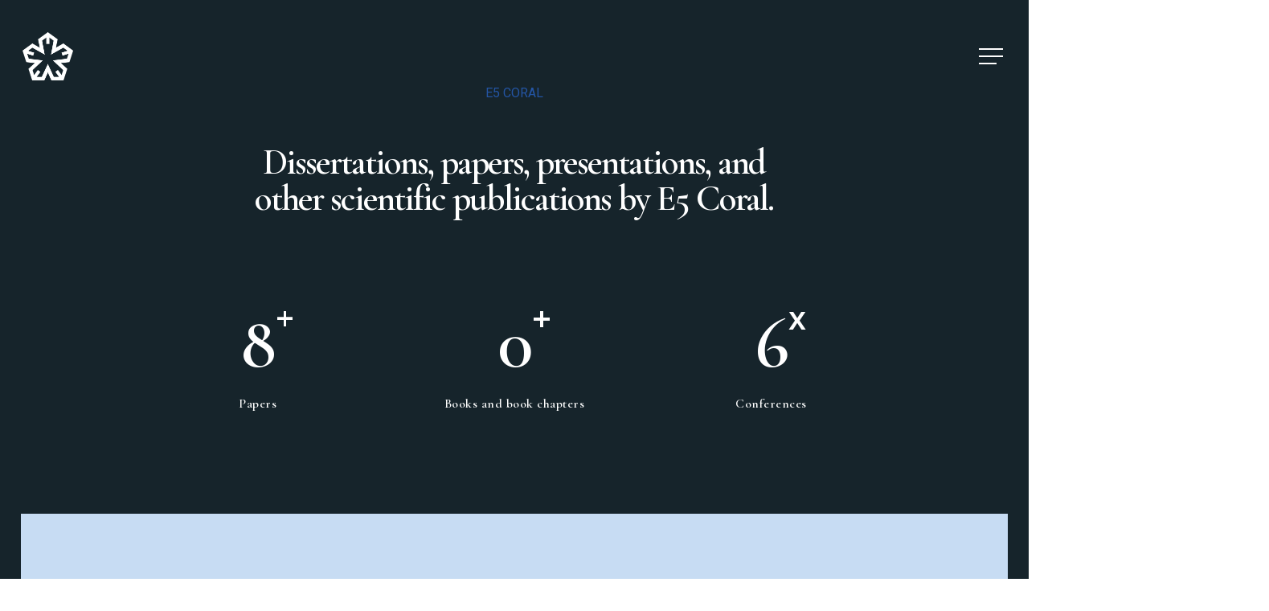

--- FILE ---
content_type: text/html; charset=UTF-8
request_url: https://e5coral.org/publications
body_size: 20119
content:
<!doctype html>
<html lang="en-US" class="no-js">
<head>
	<meta charset="UTF-8">
	<meta name="viewport" content="width=device-width, initial-scale=1, maximum-scale=1, user-scalable=0" /><meta name='robots' content='index, follow, max-image-preview:large, max-snippet:-1, max-video-preview:-1' />
	<style>img:is([sizes="auto" i], [sizes^="auto," i]) { contain-intrinsic-size: 3000px 1500px }</style>
	
	<!-- This site is optimized with the Yoast SEO plugin v25.1 - https://yoast.com/wordpress/plugins/seo/ -->
	<title>Scientific Publications &#8226; E5 Coral</title>
	<meta name="description" content="Books, book chapters, dissertations, papers, presentations, and other scientific research and publications by E5 Coral." />
	<link rel="canonical" href="https://e5coral.org/publications" />
	<meta property="og:locale" content="en_US" />
	<meta property="og:type" content="article" />
	<meta property="og:title" content="Scientific Publications &#8226; E5 Coral" />
	<meta property="og:description" content="Books, book chapters, dissertations, papers, presentations, and other scientific research and publications by E5 Coral." />
	<meta property="og:url" content="https://e5coral.org/publications" />
	<meta property="og:site_name" content="E5 Coral" />
	<meta property="article:modified_time" content="2021-09-30T15:54:32+00:00" />
	<meta name="twitter:card" content="summary_large_image" />
	<meta name="twitter:site" content="@e5coral" />
	<meta name="twitter:label1" content="Est. reading time" />
	<meta name="twitter:data1" content="7 minutes" />
	<script type="application/ld+json" class="yoast-schema-graph">{"@context":"https://schema.org","@graph":[{"@type":"WebPage","@id":"https://e5coral.org/publications","url":"https://e5coral.org/publications","name":"Scientific Publications &#8226; E5 Coral","isPartOf":{"@id":"https://e5coral.org/#website"},"datePublished":"2020-08-24T15:53:28+00:00","dateModified":"2021-09-30T15:54:32+00:00","description":"Books, book chapters, dissertations, papers, presentations, and other scientific research and publications by E5 Coral.","breadcrumb":{"@id":"https://e5coral.org/publications#breadcrumb"},"inLanguage":"en-US","potentialAction":[{"@type":"ReadAction","target":["https://e5coral.org/publications"]}]},{"@type":"BreadcrumbList","@id":"https://e5coral.org/publications#breadcrumb","itemListElement":[{"@type":"ListItem","position":1,"name":"Home","item":"https://e5coral.org/"},{"@type":"ListItem","position":2,"name":"Publications"}]},{"@type":"WebSite","@id":"https://e5coral.org/#website","url":"https://e5coral.org/","name":"E5 Coral","description":"Coral Epigenetics in a Changing Ocean","publisher":{"@id":"https://e5coral.org/#organization"},"potentialAction":[{"@type":"SearchAction","target":{"@type":"EntryPoint","urlTemplate":"https://e5coral.org/?s={search_term_string}"},"query-input":{"@type":"PropertyValueSpecification","valueRequired":true,"valueName":"search_term_string"}}],"inLanguage":"en-US"},{"@type":"Organization","@id":"https://e5coral.org/#organization","name":"E5 Coral","url":"https://e5coral.org/","logo":{"@type":"ImageObject","inLanguage":"en-US","@id":"https://e5coral.org/#/schema/logo/image/","url":"https://e5coral.org/wp-content/uploads/2020/09/E5-Coral-Logo-Dark-Big.png","contentUrl":"https://e5coral.org/wp-content/uploads/2020/09/E5-Coral-Logo-Dark-Big.png","width":500,"height":478,"caption":"E5 Coral"},"image":{"@id":"https://e5coral.org/#/schema/logo/image/"},"sameAs":["https://x.com/e5coral","https://www.instagram.com/p/CE0tbT5MAwv/"]}]}</script>
	<!-- / Yoast SEO plugin. -->


<link rel='dns-prefetch' href='//fonts.googleapis.com' />
<link rel="alternate" type="application/rss+xml" title="E5 Coral &raquo; Feed" href="https://e5coral.org/feed" />
<link rel="alternate" type="application/rss+xml" title="E5 Coral &raquo; Comments Feed" href="https://e5coral.org/comments/feed" />
<script type="text/javascript">
/* <![CDATA[ */
window._wpemojiSettings = {"baseUrl":"https:\/\/s.w.org\/images\/core\/emoji\/16.0.1\/72x72\/","ext":".png","svgUrl":"https:\/\/s.w.org\/images\/core\/emoji\/16.0.1\/svg\/","svgExt":".svg","source":{"concatemoji":"https:\/\/e5coral.org\/wp-includes\/js\/wp-emoji-release.min.js?ver=6.8.3"}};
/*! This file is auto-generated */
!function(s,n){var o,i,e;function c(e){try{var t={supportTests:e,timestamp:(new Date).valueOf()};sessionStorage.setItem(o,JSON.stringify(t))}catch(e){}}function p(e,t,n){e.clearRect(0,0,e.canvas.width,e.canvas.height),e.fillText(t,0,0);var t=new Uint32Array(e.getImageData(0,0,e.canvas.width,e.canvas.height).data),a=(e.clearRect(0,0,e.canvas.width,e.canvas.height),e.fillText(n,0,0),new Uint32Array(e.getImageData(0,0,e.canvas.width,e.canvas.height).data));return t.every(function(e,t){return e===a[t]})}function u(e,t){e.clearRect(0,0,e.canvas.width,e.canvas.height),e.fillText(t,0,0);for(var n=e.getImageData(16,16,1,1),a=0;a<n.data.length;a++)if(0!==n.data[a])return!1;return!0}function f(e,t,n,a){switch(t){case"flag":return n(e,"\ud83c\udff3\ufe0f\u200d\u26a7\ufe0f","\ud83c\udff3\ufe0f\u200b\u26a7\ufe0f")?!1:!n(e,"\ud83c\udde8\ud83c\uddf6","\ud83c\udde8\u200b\ud83c\uddf6")&&!n(e,"\ud83c\udff4\udb40\udc67\udb40\udc62\udb40\udc65\udb40\udc6e\udb40\udc67\udb40\udc7f","\ud83c\udff4\u200b\udb40\udc67\u200b\udb40\udc62\u200b\udb40\udc65\u200b\udb40\udc6e\u200b\udb40\udc67\u200b\udb40\udc7f");case"emoji":return!a(e,"\ud83e\udedf")}return!1}function g(e,t,n,a){var r="undefined"!=typeof WorkerGlobalScope&&self instanceof WorkerGlobalScope?new OffscreenCanvas(300,150):s.createElement("canvas"),o=r.getContext("2d",{willReadFrequently:!0}),i=(o.textBaseline="top",o.font="600 32px Arial",{});return e.forEach(function(e){i[e]=t(o,e,n,a)}),i}function t(e){var t=s.createElement("script");t.src=e,t.defer=!0,s.head.appendChild(t)}"undefined"!=typeof Promise&&(o="wpEmojiSettingsSupports",i=["flag","emoji"],n.supports={everything:!0,everythingExceptFlag:!0},e=new Promise(function(e){s.addEventListener("DOMContentLoaded",e,{once:!0})}),new Promise(function(t){var n=function(){try{var e=JSON.parse(sessionStorage.getItem(o));if("object"==typeof e&&"number"==typeof e.timestamp&&(new Date).valueOf()<e.timestamp+604800&&"object"==typeof e.supportTests)return e.supportTests}catch(e){}return null}();if(!n){if("undefined"!=typeof Worker&&"undefined"!=typeof OffscreenCanvas&&"undefined"!=typeof URL&&URL.createObjectURL&&"undefined"!=typeof Blob)try{var e="postMessage("+g.toString()+"("+[JSON.stringify(i),f.toString(),p.toString(),u.toString()].join(",")+"));",a=new Blob([e],{type:"text/javascript"}),r=new Worker(URL.createObjectURL(a),{name:"wpTestEmojiSupports"});return void(r.onmessage=function(e){c(n=e.data),r.terminate(),t(n)})}catch(e){}c(n=g(i,f,p,u))}t(n)}).then(function(e){for(var t in e)n.supports[t]=e[t],n.supports.everything=n.supports.everything&&n.supports[t],"flag"!==t&&(n.supports.everythingExceptFlag=n.supports.everythingExceptFlag&&n.supports[t]);n.supports.everythingExceptFlag=n.supports.everythingExceptFlag&&!n.supports.flag,n.DOMReady=!1,n.readyCallback=function(){n.DOMReady=!0}}).then(function(){return e}).then(function(){var e;n.supports.everything||(n.readyCallback(),(e=n.source||{}).concatemoji?t(e.concatemoji):e.wpemoji&&e.twemoji&&(t(e.twemoji),t(e.wpemoji)))}))}((window,document),window._wpemojiSettings);
/* ]]> */
</script>
<style id='wp-emoji-styles-inline-css' type='text/css'>

	img.wp-smiley, img.emoji {
		display: inline !important;
		border: none !important;
		box-shadow: none !important;
		height: 1em !important;
		width: 1em !important;
		margin: 0 0.07em !important;
		vertical-align: -0.1em !important;
		background: none !important;
		padding: 0 !important;
	}
</style>
<link rel='stylesheet' id='wp-block-library-css' href='https://e5coral.org/wp-includes/css/dist/block-library/style.min.css?ver=6.8.3' type='text/css' media='all' />
<style id='classic-theme-styles-inline-css' type='text/css'>
/*! This file is auto-generated */
.wp-block-button__link{color:#fff;background-color:#32373c;border-radius:9999px;box-shadow:none;text-decoration:none;padding:calc(.667em + 2px) calc(1.333em + 2px);font-size:1.125em}.wp-block-file__button{background:#32373c;color:#fff;text-decoration:none}
</style>
<style id='global-styles-inline-css' type='text/css'>
:root{--wp--preset--aspect-ratio--square: 1;--wp--preset--aspect-ratio--4-3: 4/3;--wp--preset--aspect-ratio--3-4: 3/4;--wp--preset--aspect-ratio--3-2: 3/2;--wp--preset--aspect-ratio--2-3: 2/3;--wp--preset--aspect-ratio--16-9: 16/9;--wp--preset--aspect-ratio--9-16: 9/16;--wp--preset--color--black: #000000;--wp--preset--color--cyan-bluish-gray: #abb8c3;--wp--preset--color--white: #ffffff;--wp--preset--color--pale-pink: #f78da7;--wp--preset--color--vivid-red: #cf2e2e;--wp--preset--color--luminous-vivid-orange: #ff6900;--wp--preset--color--luminous-vivid-amber: #fcb900;--wp--preset--color--light-green-cyan: #7bdcb5;--wp--preset--color--vivid-green-cyan: #00d084;--wp--preset--color--pale-cyan-blue: #8ed1fc;--wp--preset--color--vivid-cyan-blue: #0693e3;--wp--preset--color--vivid-purple: #9b51e0;--wp--preset--gradient--vivid-cyan-blue-to-vivid-purple: linear-gradient(135deg,rgba(6,147,227,1) 0%,rgb(155,81,224) 100%);--wp--preset--gradient--light-green-cyan-to-vivid-green-cyan: linear-gradient(135deg,rgb(122,220,180) 0%,rgb(0,208,130) 100%);--wp--preset--gradient--luminous-vivid-amber-to-luminous-vivid-orange: linear-gradient(135deg,rgba(252,185,0,1) 0%,rgba(255,105,0,1) 100%);--wp--preset--gradient--luminous-vivid-orange-to-vivid-red: linear-gradient(135deg,rgba(255,105,0,1) 0%,rgb(207,46,46) 100%);--wp--preset--gradient--very-light-gray-to-cyan-bluish-gray: linear-gradient(135deg,rgb(238,238,238) 0%,rgb(169,184,195) 100%);--wp--preset--gradient--cool-to-warm-spectrum: linear-gradient(135deg,rgb(74,234,220) 0%,rgb(151,120,209) 20%,rgb(207,42,186) 40%,rgb(238,44,130) 60%,rgb(251,105,98) 80%,rgb(254,248,76) 100%);--wp--preset--gradient--blush-light-purple: linear-gradient(135deg,rgb(255,206,236) 0%,rgb(152,150,240) 100%);--wp--preset--gradient--blush-bordeaux: linear-gradient(135deg,rgb(254,205,165) 0%,rgb(254,45,45) 50%,rgb(107,0,62) 100%);--wp--preset--gradient--luminous-dusk: linear-gradient(135deg,rgb(255,203,112) 0%,rgb(199,81,192) 50%,rgb(65,88,208) 100%);--wp--preset--gradient--pale-ocean: linear-gradient(135deg,rgb(255,245,203) 0%,rgb(182,227,212) 50%,rgb(51,167,181) 100%);--wp--preset--gradient--electric-grass: linear-gradient(135deg,rgb(202,248,128) 0%,rgb(113,206,126) 100%);--wp--preset--gradient--midnight: linear-gradient(135deg,rgb(2,3,129) 0%,rgb(40,116,252) 100%);--wp--preset--font-size--small: 13px;--wp--preset--font-size--medium: 20px;--wp--preset--font-size--large: 36px;--wp--preset--font-size--x-large: 42px;--wp--preset--spacing--20: 0.44rem;--wp--preset--spacing--30: 0.67rem;--wp--preset--spacing--40: 1rem;--wp--preset--spacing--50: 1.5rem;--wp--preset--spacing--60: 2.25rem;--wp--preset--spacing--70: 3.38rem;--wp--preset--spacing--80: 5.06rem;--wp--preset--shadow--natural: 6px 6px 9px rgba(0, 0, 0, 0.2);--wp--preset--shadow--deep: 12px 12px 50px rgba(0, 0, 0, 0.4);--wp--preset--shadow--sharp: 6px 6px 0px rgba(0, 0, 0, 0.2);--wp--preset--shadow--outlined: 6px 6px 0px -3px rgba(255, 255, 255, 1), 6px 6px rgba(0, 0, 0, 1);--wp--preset--shadow--crisp: 6px 6px 0px rgba(0, 0, 0, 1);}:where(.is-layout-flex){gap: 0.5em;}:where(.is-layout-grid){gap: 0.5em;}body .is-layout-flex{display: flex;}.is-layout-flex{flex-wrap: wrap;align-items: center;}.is-layout-flex > :is(*, div){margin: 0;}body .is-layout-grid{display: grid;}.is-layout-grid > :is(*, div){margin: 0;}:where(.wp-block-columns.is-layout-flex){gap: 2em;}:where(.wp-block-columns.is-layout-grid){gap: 2em;}:where(.wp-block-post-template.is-layout-flex){gap: 1.25em;}:where(.wp-block-post-template.is-layout-grid){gap: 1.25em;}.has-black-color{color: var(--wp--preset--color--black) !important;}.has-cyan-bluish-gray-color{color: var(--wp--preset--color--cyan-bluish-gray) !important;}.has-white-color{color: var(--wp--preset--color--white) !important;}.has-pale-pink-color{color: var(--wp--preset--color--pale-pink) !important;}.has-vivid-red-color{color: var(--wp--preset--color--vivid-red) !important;}.has-luminous-vivid-orange-color{color: var(--wp--preset--color--luminous-vivid-orange) !important;}.has-luminous-vivid-amber-color{color: var(--wp--preset--color--luminous-vivid-amber) !important;}.has-light-green-cyan-color{color: var(--wp--preset--color--light-green-cyan) !important;}.has-vivid-green-cyan-color{color: var(--wp--preset--color--vivid-green-cyan) !important;}.has-pale-cyan-blue-color{color: var(--wp--preset--color--pale-cyan-blue) !important;}.has-vivid-cyan-blue-color{color: var(--wp--preset--color--vivid-cyan-blue) !important;}.has-vivid-purple-color{color: var(--wp--preset--color--vivid-purple) !important;}.has-black-background-color{background-color: var(--wp--preset--color--black) !important;}.has-cyan-bluish-gray-background-color{background-color: var(--wp--preset--color--cyan-bluish-gray) !important;}.has-white-background-color{background-color: var(--wp--preset--color--white) !important;}.has-pale-pink-background-color{background-color: var(--wp--preset--color--pale-pink) !important;}.has-vivid-red-background-color{background-color: var(--wp--preset--color--vivid-red) !important;}.has-luminous-vivid-orange-background-color{background-color: var(--wp--preset--color--luminous-vivid-orange) !important;}.has-luminous-vivid-amber-background-color{background-color: var(--wp--preset--color--luminous-vivid-amber) !important;}.has-light-green-cyan-background-color{background-color: var(--wp--preset--color--light-green-cyan) !important;}.has-vivid-green-cyan-background-color{background-color: var(--wp--preset--color--vivid-green-cyan) !important;}.has-pale-cyan-blue-background-color{background-color: var(--wp--preset--color--pale-cyan-blue) !important;}.has-vivid-cyan-blue-background-color{background-color: var(--wp--preset--color--vivid-cyan-blue) !important;}.has-vivid-purple-background-color{background-color: var(--wp--preset--color--vivid-purple) !important;}.has-black-border-color{border-color: var(--wp--preset--color--black) !important;}.has-cyan-bluish-gray-border-color{border-color: var(--wp--preset--color--cyan-bluish-gray) !important;}.has-white-border-color{border-color: var(--wp--preset--color--white) !important;}.has-pale-pink-border-color{border-color: var(--wp--preset--color--pale-pink) !important;}.has-vivid-red-border-color{border-color: var(--wp--preset--color--vivid-red) !important;}.has-luminous-vivid-orange-border-color{border-color: var(--wp--preset--color--luminous-vivid-orange) !important;}.has-luminous-vivid-amber-border-color{border-color: var(--wp--preset--color--luminous-vivid-amber) !important;}.has-light-green-cyan-border-color{border-color: var(--wp--preset--color--light-green-cyan) !important;}.has-vivid-green-cyan-border-color{border-color: var(--wp--preset--color--vivid-green-cyan) !important;}.has-pale-cyan-blue-border-color{border-color: var(--wp--preset--color--pale-cyan-blue) !important;}.has-vivid-cyan-blue-border-color{border-color: var(--wp--preset--color--vivid-cyan-blue) !important;}.has-vivid-purple-border-color{border-color: var(--wp--preset--color--vivid-purple) !important;}.has-vivid-cyan-blue-to-vivid-purple-gradient-background{background: var(--wp--preset--gradient--vivid-cyan-blue-to-vivid-purple) !important;}.has-light-green-cyan-to-vivid-green-cyan-gradient-background{background: var(--wp--preset--gradient--light-green-cyan-to-vivid-green-cyan) !important;}.has-luminous-vivid-amber-to-luminous-vivid-orange-gradient-background{background: var(--wp--preset--gradient--luminous-vivid-amber-to-luminous-vivid-orange) !important;}.has-luminous-vivid-orange-to-vivid-red-gradient-background{background: var(--wp--preset--gradient--luminous-vivid-orange-to-vivid-red) !important;}.has-very-light-gray-to-cyan-bluish-gray-gradient-background{background: var(--wp--preset--gradient--very-light-gray-to-cyan-bluish-gray) !important;}.has-cool-to-warm-spectrum-gradient-background{background: var(--wp--preset--gradient--cool-to-warm-spectrum) !important;}.has-blush-light-purple-gradient-background{background: var(--wp--preset--gradient--blush-light-purple) !important;}.has-blush-bordeaux-gradient-background{background: var(--wp--preset--gradient--blush-bordeaux) !important;}.has-luminous-dusk-gradient-background{background: var(--wp--preset--gradient--luminous-dusk) !important;}.has-pale-ocean-gradient-background{background: var(--wp--preset--gradient--pale-ocean) !important;}.has-electric-grass-gradient-background{background: var(--wp--preset--gradient--electric-grass) !important;}.has-midnight-gradient-background{background: var(--wp--preset--gradient--midnight) !important;}.has-small-font-size{font-size: var(--wp--preset--font-size--small) !important;}.has-medium-font-size{font-size: var(--wp--preset--font-size--medium) !important;}.has-large-font-size{font-size: var(--wp--preset--font-size--large) !important;}.has-x-large-font-size{font-size: var(--wp--preset--font-size--x-large) !important;}
:where(.wp-block-post-template.is-layout-flex){gap: 1.25em;}:where(.wp-block-post-template.is-layout-grid){gap: 1.25em;}
:where(.wp-block-columns.is-layout-flex){gap: 2em;}:where(.wp-block-columns.is-layout-grid){gap: 2em;}
:root :where(.wp-block-pullquote){font-size: 1.5em;line-height: 1.6;}
</style>
<link rel='stylesheet' id='contact-form-7-css' href='https://e5coral.org/wp-content/plugins/contact-form-7/includes/css/styles.css?ver=6.0.6' type='text/css' media='all' />
<link rel='stylesheet' id='ctf_styles-css' href='https://e5coral.org/wp-content/plugins/custom-twitter-feeds-pro/css/ctf-styles.min.css?ver=1.12' type='text/css' media='all' />
<link rel='stylesheet' id='theme-my-login-css' href='https://e5coral.org/wp-content/plugins/theme-my-login/assets/styles/theme-my-login.min.css?ver=7.1.10' type='text/css' media='all' />
<link rel='stylesheet' id='font-awesome-css' href='https://e5coral.org/wp-content/themes/salient/css/font-awesome-legacy.min.css?ver=4.7.1' type='text/css' media='all' />
<link rel='stylesheet' id='salient-grid-system-css' href='https://e5coral.org/wp-content/themes/salient/css/build/grid-system.css?ver=14.0.5' type='text/css' media='all' />
<link rel='stylesheet' id='main-styles-css' href='https://e5coral.org/wp-content/themes/salient/css/build/style.css?ver=14.0.5' type='text/css' media='all' />
<style id='main-styles-inline-css' type='text/css'>
html body[data-header-resize="1"] .container-wrap, html body[data-header-format="left-header"][data-header-resize="0"] .container-wrap, html body[data-header-resize="0"] .container-wrap, body[data-header-format="left-header"][data-header-resize="0"] .container-wrap { padding-top: 0; } .main-content > .row > #breadcrumbs.yoast { padding: 20px 0; }
html:not(.page-trans-loaded) { background-color: #ffffff; }
</style>
<link rel='stylesheet' id='nectar-header-perma-transparent-css' href='https://e5coral.org/wp-content/themes/salient/css/build/header/header-perma-transparent.css?ver=14.0.5' type='text/css' media='all' />
<link rel='stylesheet' id='nectar-element-tabbed-section-css' href='https://e5coral.org/wp-content/themes/salient/css/build/elements/element-tabbed-section.css?ver=14.0.5' type='text/css' media='all' />
<link rel='stylesheet' id='nectar-element-horizontal-list-item-css' href='https://e5coral.org/wp-content/themes/salient/css/build/elements/element-horizontal-list-item.css?ver=14.0.5' type='text/css' media='all' />
<link rel='stylesheet' id='nectar-element-toggle-panels-css' href='https://e5coral.org/wp-content/themes/salient/css/build/elements/element-toggles.css?ver=14.0.5' type='text/css' media='all' />
<link rel='stylesheet' id='nectar-element-clients-css' href='https://e5coral.org/wp-content/themes/salient/css/build/elements/element-clients.css?ver=14.0.5' type='text/css' media='all' />
<link rel='stylesheet' id='nectar-element-milestone-css' href='https://e5coral.org/wp-content/themes/salient/css/build/elements/element-milestone.css?ver=14.0.5' type='text/css' media='all' />
<link rel='stylesheet' id='nectar_default_font_open_sans-css' href='https://fonts.googleapis.com/css?family=Open+Sans%3A300%2C400%2C600%2C700&#038;subset=latin%2Clatin-ext' type='text/css' media='all' />
<link rel='stylesheet' id='responsive-css' href='https://e5coral.org/wp-content/themes/salient/css/build/responsive.css?ver=14.0.5' type='text/css' media='all' />
<link rel='stylesheet' id='skin-material-css' href='https://e5coral.org/wp-content/themes/salient/css/build/skin-material.css?ver=14.0.5' type='text/css' media='all' />
<link rel='stylesheet' id='salient-wp-menu-dynamic-css' href='https://e5coral.org/wp-content/uploads/salient/menu-dynamic.css?ver=40715' type='text/css' media='all' />
<link rel='stylesheet' id='nectar-widget-posts-css' href='https://e5coral.org/wp-content/themes/salient/css/build/elements/widget-nectar-posts.css?ver=14.0.5' type='text/css' media='all' />
<link rel='stylesheet' id='js_composer_front-css' href='https://e5coral.org/wp-content/plugins/js_composer_salient/assets/css/js_composer.min.css?ver=6.7.1' type='text/css' media='all' />
<link rel='stylesheet' id='dynamic-css-css' href='https://e5coral.org/wp-content/themes/salient/css/salient-dynamic-styles.css?ver=27814' type='text/css' media='all' />
<style id='dynamic-css-inline-css' type='text/css'>
.no-rgba #header-space{display:none;}@media only screen and (max-width:999px){body #header-space[data-header-mobile-fixed="1"]{display:none;}#header-outer[data-mobile-fixed="false"]{position:absolute;}}@media only screen and (max-width:999px){body:not(.nectar-no-flex-height) #header-space[data-secondary-header-display="full"]:not([data-header-mobile-fixed="false"]){display:block!important;margin-bottom:-66px;}#header-space[data-secondary-header-display="full"][data-header-mobile-fixed="false"]{display:none;}}@media only screen and (min-width:1000px){#header-space{display:none;}.nectar-slider-wrap.first-section,.parallax_slider_outer.first-section,.full-width-content.first-section,.parallax_slider_outer.first-section .swiper-slide .content,.nectar-slider-wrap.first-section .swiper-slide .content,#page-header-bg,.nder-page-header,#page-header-wrap,.full-width-section.first-section{margin-top:0!important;}body #page-header-bg,body #page-header-wrap{height:140px;}body #search-outer{z-index:100000;}}@media only screen and (min-width:1000px){#page-header-wrap.fullscreen-header,#page-header-wrap.fullscreen-header #page-header-bg,html:not(.nectar-box-roll-loaded) .nectar-box-roll > #page-header-bg.fullscreen-header,.nectar_fullscreen_zoom_recent_projects,#nectar_fullscreen_rows:not(.afterLoaded) > div{height:100vh;}.wpb_row.vc_row-o-full-height.top-level,.wpb_row.vc_row-o-full-height.top-level > .col.span_12{min-height:100vh;}#page-header-bg[data-alignment-v="middle"] .span_6 .inner-wrap,#page-header-bg[data-alignment-v="top"] .span_6 .inner-wrap{padding-top:100px;}.nectar-slider-wrap[data-fullscreen="true"]:not(.loaded),.nectar-slider-wrap[data-fullscreen="true"]:not(.loaded) .swiper-container{height:calc(100vh + 2px)!important;}.admin-bar .nectar-slider-wrap[data-fullscreen="true"]:not(.loaded),.admin-bar .nectar-slider-wrap[data-fullscreen="true"]:not(.loaded) .swiper-container{height:calc(100vh - 30px)!important;}}@media only screen and (max-width:999px){#page-header-bg[data-alignment-v="middle"]:not(.fullscreen-header) .span_6 .inner-wrap,#page-header-bg[data-alignment-v="top"] .span_6 .inner-wrap{padding-top:50px;}.vc_row.top-level.full-width-section:not(.full-width-ns) > .span_12,#page-header-bg[data-alignment-v="bottom"] .span_6 .inner-wrap{padding-top:40px;}}@media only screen and (max-width:690px){.vc_row.top-level.full-width-section:not(.full-width-ns) > .span_12{padding-top:50px;}.vc_row.top-level.full-width-content .nectar-recent-posts-single_featured .recent-post-container > .inner-wrap{padding-top:40px;}}@media only screen and (max-width:999px){.full-width-ns .nectar-slider-wrap .swiper-slide[data-y-pos="middle"] .content,.full-width-ns .nectar-slider-wrap .swiper-slide[data-y-pos="top"] .content{padding-top:30px;}}@media only screen and (max-width:999px){.using-mobile-browser #nectar_fullscreen_rows:not(.afterLoaded):not([data-mobile-disable="on"]) > div{height:calc(100vh - 76px);}.using-mobile-browser .wpb_row.vc_row-o-full-height.top-level,.using-mobile-browser .wpb_row.vc_row-o-full-height.top-level > .col.span_12,[data-permanent-transparent="1"].using-mobile-browser .wpb_row.vc_row-o-full-height.top-level,[data-permanent-transparent="1"].using-mobile-browser .wpb_row.vc_row-o-full-height.top-level > .col.span_12{min-height:calc(100vh - 76px);}html:not(.nectar-box-roll-loaded) .nectar-box-roll > #page-header-bg.fullscreen-header,.nectar_fullscreen_zoom_recent_projects,.nectar-slider-wrap[data-fullscreen="true"]:not(.loaded),.nectar-slider-wrap[data-fullscreen="true"]:not(.loaded) .swiper-container,#nectar_fullscreen_rows:not(.afterLoaded):not([data-mobile-disable="on"]) > div{height:calc(100vh - 1px);}.wpb_row.vc_row-o-full-height.top-level,.wpb_row.vc_row-o-full-height.top-level > .col.span_12{min-height:calc(100vh - 1px);}[data-bg-header="true"][data-permanent-transparent="1"] #page-header-wrap.fullscreen-header,[data-bg-header="true"][data-permanent-transparent="1"] #page-header-wrap.fullscreen-header #page-header-bg,html:not(.nectar-box-roll-loaded) [data-bg-header="true"][data-permanent-transparent="1"] .nectar-box-roll > #page-header-bg.fullscreen-header,[data-bg-header="true"][data-permanent-transparent="1"] .nectar_fullscreen_zoom_recent_projects,[data-permanent-transparent="1"] .nectar-slider-wrap[data-fullscreen="true"]:not(.loaded),[data-permanent-transparent="1"] .nectar-slider-wrap[data-fullscreen="true"]:not(.loaded) .swiper-container{height:100vh;}[data-permanent-transparent="1"] .wpb_row.vc_row-o-full-height.top-level,[data-permanent-transparent="1"] .wpb_row.vc_row-o-full-height.top-level > .col.span_12{min-height:100vh;}body[data-transparent-header="false"] #ajax-content-wrap.no-scroll{min-height:calc(100vh - 1px);height:calc(100vh - 1px);}}#ajax-content-wrap .vc_row.left_padding_2pct .row_col_wrap_12{padding-left:2%;}#ajax-content-wrap .vc_row.right_padding_2pct .row_col_wrap_12{padding-right:2%;}@media only screen and (max-width:999px){body .vc_row-fluid:not(.full-width-content) > .span_12 .vc_col-sm-2:not(:last-child):not([class*="vc_col-xs-"]){margin-bottom:25px;}}@media only screen and (min-width :690px) and (max-width :999px){body .vc_col-sm-2{width:31.2%;margin-left:3.1%;}body .full-width-content .vc_col-sm-2{width:33.3%;margin-left:0;}.vc_row-fluid .vc_col-sm-2[class*="vc_col-sm-"]:first-child:not([class*="offset"]),.vc_row-fluid .vc_col-sm-2[class*="vc_col-sm-"]:nth-child(3n+4):not([class*="offset"]){margin-left:0;}}@media only screen and (max-width :690px){body .vc_row-fluid .vc_col-sm-2:not([class*="vc_col-xs"]),body .vc_row-fluid.full-width-content .vc_col-sm-2:not([class*="vc_col-xs"]){width:50%;}.vc_row-fluid .vc_col-sm-2[class*="vc_col-sm-"]:first-child:not([class*="offset"]),.vc_row-fluid .vc_col-sm-2[class*="vc_col-sm-"]:nth-child(2n+3):not([class*="offset"]){margin-left:0;}}.col.padding-6-percent > .vc_column-inner,.col.padding-6-percent > .n-sticky > .vc_column-inner{padding:calc(600px * 0.06);}@media only screen and (max-width:690px){.col.padding-6-percent > .vc_column-inner,.col.padding-6-percent > .n-sticky > .vc_column-inner{padding:calc(100vw * 0.06);}}@media only screen and (min-width:1000px){.col.padding-6-percent > .vc_column-inner,.col.padding-6-percent > .n-sticky > .vc_column-inner{padding:calc((100vw - 180px) * 0.06);}.column_container:not(.vc_col-sm-12) .col.padding-6-percent > .vc_column-inner{padding:calc((100vw - 180px) * 0.03);}}@media only screen and (min-width:1425px){.col.padding-6-percent > .vc_column-inner{padding:calc(1245px * 0.06);}.column_container:not(.vc_col-sm-12) .col.padding-6-percent > .vc_column-inner{padding:calc(1245px * 0.03);}}.full-width-content .col.padding-6-percent > .vc_column-inner{padding:calc(100vw * 0.06);}@media only screen and (max-width:999px){.full-width-content .col.padding-6-percent > .vc_column-inner{padding:calc(100vw * 0.06);}}@media only screen and (min-width:1000px){.full-width-content .column_container:not(.vc_col-sm-12) .col.padding-6-percent > .vc_column-inner{padding:calc(100vw * 0.03);}}.col.padding-2-percent > .vc_column-inner,.col.padding-2-percent > .n-sticky > .vc_column-inner{padding:calc(600px * 0.03);}@media only screen and (max-width:690px){.col.padding-2-percent > .vc_column-inner,.col.padding-2-percent > .n-sticky > .vc_column-inner{padding:calc(100vw * 0.03);}}@media only screen and (min-width:1000px){.col.padding-2-percent > .vc_column-inner,.col.padding-2-percent > .n-sticky > .vc_column-inner{padding:calc((100vw - 180px) * 0.02);}.column_container:not(.vc_col-sm-12) .col.padding-2-percent > .vc_column-inner{padding:calc((100vw - 180px) * 0.01);}}@media only screen and (min-width:1425px){.col.padding-2-percent > .vc_column-inner{padding:calc(1245px * 0.02);}.column_container:not(.vc_col-sm-12) .col.padding-2-percent > .vc_column-inner{padding:calc(1245px * 0.01);}}.full-width-content .col.padding-2-percent > .vc_column-inner{padding:calc(100vw * 0.02);}@media only screen and (max-width:999px){.full-width-content .col.padding-2-percent > .vc_column-inner{padding:calc(100vw * 0.03);}}@media only screen and (min-width:1000px){.full-width-content .column_container:not(.vc_col-sm-12) .col.padding-2-percent > .vc_column-inner{padding:calc(100vw * 0.01);}}body #ajax-content-wrap .col[data-padding-pos="right"] > .vc_column-inner,#ajax-content-wrap .col[data-padding-pos="right"] > .n-sticky > .vc_column-inner{padding-left:0;padding-top:0;padding-bottom:0}.col.padding-4-percent > .vc_column-inner,.col.padding-4-percent > .n-sticky > .vc_column-inner{padding:calc(600px * 0.06);}@media only screen and (max-width:690px){.col.padding-4-percent > .vc_column-inner,.col.padding-4-percent > .n-sticky > .vc_column-inner{padding:calc(100vw * 0.06);}}@media only screen and (min-width:1000px){.col.padding-4-percent > .vc_column-inner,.col.padding-4-percent > .n-sticky > .vc_column-inner{padding:calc((100vw - 180px) * 0.04);}.column_container:not(.vc_col-sm-12) .col.padding-4-percent > .vc_column-inner{padding:calc((100vw - 180px) * 0.02);}}@media only screen and (min-width:1425px){.col.padding-4-percent > .vc_column-inner{padding:calc(1245px * 0.04);}.column_container:not(.vc_col-sm-12) .col.padding-4-percent > .vc_column-inner{padding:calc(1245px * 0.02);}}.full-width-content .col.padding-4-percent > .vc_column-inner{padding:calc(100vw * 0.04);}@media only screen and (max-width:999px){.full-width-content .col.padding-4-percent > .vc_column-inner{padding:calc(100vw * 0.06);}}@media only screen and (min-width:1000px){.full-width-content .column_container:not(.vc_col-sm-12) .col.padding-4-percent > .vc_column-inner{padding:calc(100vw * 0.02);}}.col.padding-5-percent > .vc_column-inner,.col.padding-5-percent > .n-sticky > .vc_column-inner{padding:calc(600px * 0.06);}@media only screen and (max-width:690px){.col.padding-5-percent > .vc_column-inner,.col.padding-5-percent > .n-sticky > .vc_column-inner{padding:calc(100vw * 0.06);}}@media only screen and (min-width:1000px){.col.padding-5-percent > .vc_column-inner,.col.padding-5-percent > .n-sticky > .vc_column-inner{padding:calc((100vw - 180px) * 0.05);}.column_container:not(.vc_col-sm-12) .col.padding-5-percent > .vc_column-inner{padding:calc((100vw - 180px) * 0.025);}}@media only screen and (min-width:1425px){.col.padding-5-percent > .vc_column-inner{padding:calc(1245px * 0.05);}.column_container:not(.vc_col-sm-12) .col.padding-5-percent > .vc_column-inner{padding:calc(1245px * 0.025);}}.full-width-content .col.padding-5-percent > .vc_column-inner{padding:calc(100vw * 0.05);}@media only screen and (max-width:999px){.full-width-content .col.padding-5-percent > .vc_column-inner{padding:calc(100vw * 0.06);}}@media only screen and (min-width:1000px){.full-width-content .column_container:not(.vc_col-sm-12) .col.padding-5-percent > .vc_column-inner{padding:calc(100vw * 0.025);}}.img-with-aniamtion-wrap[data-border-radius="10px"] .img-with-animation,.img-with-aniamtion-wrap[data-border-radius="10px"] .hover-wrap{border-radius:10px;}.img-with-aniamtion-wrap[data-max-width="150%"] .inner{width:150%;display:block;}.img-with-aniamtion-wrap[data-max-width="150%"] img{max-width:100%;width:auto;}.img-with-aniamtion-wrap[data-max-width="150%"][data-shadow*="depth"] img{max-width:none;width:100%;}.img-with-aniamtion-wrap[data-max-width="150%"]:not(.right) img{backface-visibility:hidden;}@media only screen and (max-width :999px){.img-with-aniamtion-wrap[data-max-width="150%"] .inner{max-width:100%;}.img-with-animation[data-max-width="150%"]{max-width:100%;margin-left:0;}}body .row .tabbed >div:first-of-type{display:block;opacity:1;visibility:visible;position:relative;left:0;}.tabbed[data-color-scheme="accent-color"][data-style="minimal_alt"] .magic-line{background-color:#2455a4;}.tabbed[data-style*="minimal"][data-color-scheme="accent-color"] > ul li a:after{background-color:#2455a4;}div[data-style="minimal_small"] .toggle[data-inner-wrap="true"] > div{padding:0;}body div[data-style="minimal_small"] .toggle > div .inner-toggle-wrap{padding-top:1.4em;padding-bottom:0;}div[data-style="minimal_small"] .toggle h3{display:inline-block;padding:0 0 4px;}div[data-style="minimal_small"] .toggle h3 a{padding:0}div[data-style="minimal_small"] .toggle.default h3 a:hover,div[data-style="minimal_small"] .toggle.default.open h3 a{color:#000;}div[data-style="minimal_small"] .toggle.default > h3:after{background-color:#000;}.span_12.light div[data-style="minimal_small"] .toggle.default h3 a:hover,.span_12.light div[data-style="minimal_small"] .toggle.default.open h3 a{color:#fff;}.span_12.light div[data-style="minimal_small"] .toggle > h3:before{background-color:rgba(255,255,255,0.2);}.span_12.light div[data-style="minimal_small"] .toggle.default:hover > h3:after,.span_12.light div[data-style="minimal_small"] .toggle.default.open > h3:after,.span_12.light div[data-style="minimal_small"] .toggle.default > h3:after{background-color:#fff;}div[data-style="minimal_small"] .toggle > h3:after,div[data-style="minimal_small"] .toggle > h3:before{display:block;content:"";position:absolute;bottom:0;width:100%;background-color:rgba(0,0,0,0.1);height:2px;left:0;pointer-events:none;}div[data-style="minimal_small"] .toggle > h3:after{-webkit-transform:scaleX(0);transform:scaleX(0);-webkit-transition:transform 0.5s cubic-bezier(0.3,0.4,0.1,1);transition:transform 0.5s cubic-bezier(0.3,0.4,0.1,1);transform-origin:left;}div[data-style="minimal_small"] .toggle.open > h3:after,div[data-style="minimal_small"] .toggle:hover > h3:after{-webkit-transform:scaleX(1);transform:scaleX(1);}div[data-style="minimal_small"] .toggle >div{padding-top:1.3em;padding-bottom:0;}div[data-style="minimal_small"] .toggle > h3 i{display:none;}div[data-style="minimal_small"] .toggle{margin-bottom:1.4em;}.screen-reader-text,.nectar-skip-to-content:not(:focus){border:0;clip:rect(1px,1px,1px,1px);clip-path:inset(50%);height:1px;margin:-1px;overflow:hidden;padding:0;position:absolute!important;width:1px;word-wrap:normal!important;}
.single-post .bottom-meta,.single-post .comments-section {
    display: none !important;
}

.single-post .row ,.single-post #post-area > article .content-inner {
    padding-bottom: 0px !important;
}
/*Customize color Contact Form 7*/
.wpcf7 input[type="text"],
.wpcf7 input[type="email"],
.wpcf7 textarea {
background:#f5f5f5!important;
color:#000000;
}

/*Change menu background*/
#slide-out-widget-area-bg.fullscreen-split {
    background: url(https://e5coral.org/wp-content/uploads/2020/09/E5Coral_Cover-scaled.jpg) no-repeat;
    background-size: cover;
}
/*Clear Paralax*/
.wpb_row .nectar-parallax-scene,
.wpb_row .nectar-parallax-scene li {
    backface-visibility: visible!important;
}
/*Submenu Underline Visibility*/
#slide-out-widget-area.fullscreen-split .off-canvas-menu-container li ul li:last-child {
    margin-bottom: 10px !important;
}
#slide-out-widget-area.fullscreen-split .inner .off-canvas-menu-container li a:after{
    bottom:0px !important;
}
/*search results header color*/
.search-results #header-outer {
    background-color: #16242b !important;
}
/*team member lines*/
.team-member p.description, .row .col .team-member p.description {
    border-bottom-color:#f3f3f3;
    border-top-color:#f3f3f3;
}
</style>
<link rel='stylesheet' id='salient-child-style-css' href='https://e5coral.org/wp-content/themes/salient-child/style.css?ver=14.0.5' type='text/css' media='all' />
<link rel='stylesheet' id='redux-google-fonts-salient_redux-css' href='https://fonts.googleapis.com/css?family=Source+Sans+Pro%3A400%7CCormorant+Garamond%3A600%7CRoboto%3A400&#038;subset=latin&#038;ver=1650553089' type='text/css' media='all' />
<script type="text/javascript" src="https://e5coral.org/wp-includes/js/dist/hooks.min.js?ver=4d63a3d491d11ffd8ac6" id="wp-hooks-js"></script>
<script type="text/javascript" id="say-what-js-js-extra">
/* <![CDATA[ */
var say_what_data = {"replacements":{"salient-portfolio|Next Project|":"Next","salient-portfolio|Previous Project|":"Previous"}};
/* ]]> */
</script>
<script type="text/javascript" src="https://e5coral.org/wp-content/plugins/say-what/assets/build/frontend.js?ver=fd31684c45e4d85aeb4e" id="say-what-js-js"></script>
<script type="text/javascript" src="https://e5coral.org/wp-includes/js/jquery/jquery.min.js?ver=3.7.1" id="jquery-core-js"></script>
<script type="text/javascript" src="https://e5coral.org/wp-includes/js/jquery/jquery-migrate.min.js?ver=3.4.1" id="jquery-migrate-js"></script>
<link rel="https://api.w.org/" href="https://e5coral.org/wp-json/" /><link rel="alternate" title="JSON" type="application/json" href="https://e5coral.org/wp-json/wp/v2/pages/7888" /><link rel="EditURI" type="application/rsd+xml" title="RSD" href="https://e5coral.org/xmlrpc.php?rsd" />
<meta name="generator" content="WordPress 6.8.3" />
<link rel='shortlink' href='https://e5coral.org/?p=7888' />
<link rel="alternate" title="oEmbed (JSON)" type="application/json+oembed" href="https://e5coral.org/wp-json/oembed/1.0/embed?url=https%3A%2F%2Fe5coral.org%2Fpublications" />
<link rel="alternate" title="oEmbed (XML)" type="text/xml+oembed" href="https://e5coral.org/wp-json/oembed/1.0/embed?url=https%3A%2F%2Fe5coral.org%2Fpublications&#038;format=xml" />
<script type="text/javascript"> var root = document.getElementsByTagName( "html" )[0]; root.setAttribute( "class", "js" ); </script><!-- Global site tag (gtag.js) - Google Analytics -->
<script async src="https://www.googletagmanager.com/gtag/js?id=G-LQGXZ01CPX"></script>
<script>
  window.dataLayer = window.dataLayer || [];
  function gtag(){dataLayer.push(arguments);}
  gtag('js', new Date());

  gtag('config', 'G-LQGXZ01CPX');
</script><style type="text/css">.recentcomments a{display:inline !important;padding:0 !important;margin:0 !important;}</style><meta name="generator" content="Powered by WPBakery Page Builder - drag and drop page builder for WordPress."/>
<link rel="icon" href="https://e5coral.org/wp-content/uploads/2020/08/cropped-e5_icon-32x32.png" sizes="32x32" />
<link rel="icon" href="https://e5coral.org/wp-content/uploads/2020/08/cropped-e5_icon-192x192.png" sizes="192x192" />
<link rel="apple-touch-icon" href="https://e5coral.org/wp-content/uploads/2020/08/cropped-e5_icon-180x180.png" />
<meta name="msapplication-TileImage" content="https://e5coral.org/wp-content/uploads/2020/08/cropped-e5_icon-270x270.png" />
<style type="text/css" data-type="vc_shortcodes-custom-css">.vc_custom_1601908355676{margin-bottom: 20px !important;}</style><noscript><style> .wpb_animate_when_almost_visible { opacity: 1; }</style></noscript></head><body class="wp-singular page-template-default page page-id-7888 wp-theme-salient wp-child-theme-salient-child material wpb-js-composer js-comp-ver-6.7.1 vc_responsive" data-footer-reveal="false" data-footer-reveal-shadow="none" data-header-format="default" data-body-border="off" data-boxed-style="" data-header-breakpoint="1000" data-dropdown-style="minimal" data-cae="easeOutCubic" data-cad="1050" data-megamenu-width="contained" data-aie="fade-in" data-ls="fancybox" data-apte="standard" data-hhun="0" data-fancy-form-rcs="default" data-form-style="default" data-form-submit="regular" data-is="minimal" data-button-style="slightly_rounded_shadow" data-user-account-button="false" data-flex-cols="true" data-col-gap="50px" data-header-inherit-rc="false" data-header-search="false" data-animated-anchors="true" data-ajax-transitions="true" data-full-width-header="true" data-slide-out-widget-area="true" data-slide-out-widget-area-style="fullscreen-split" data-user-set-ocm="1" data-loading-animation="spin" data-bg-header="true" data-responsive="1" data-ext-responsive="true" data-ext-padding="90" data-header-resize="0" data-header-color="custom" data-cart="false" data-remove-m-parallax="" data-remove-m-video-bgs="1" data-m-animate="1" data-force-header-trans-color="light" data-smooth-scrolling="0" data-permanent-transparent="1" >
	
	<script type="text/javascript">
	 (function(window, document) {

		 if(navigator.userAgent.match(/(Android|iPod|iPhone|iPad|BlackBerry|IEMobile|Opera Mini)/)) {
			 document.body.className += " using-mobile-browser mobile ";
		 }

		 if( !("ontouchstart" in window) ) {

			 var body = document.querySelector("body");
			 var winW = window.innerWidth;
			 var bodyW = body.clientWidth;

			 if (winW > bodyW + 4) {
				 body.setAttribute("style", "--scroll-bar-w: " + (winW - bodyW - 4) + "px");
			 } else {
				 body.setAttribute("style", "--scroll-bar-w: 0px");
			 }
		 }

	 })(window, document);
   </script><a href="#ajax-content-wrap" class="nectar-skip-to-content">Skip to main content</a><div class="ocm-effect-wrap"><div class="ocm-effect-wrap-inner"><div id="ajax-loading-screen" data-disable-mobile="1" data-disable-fade-on-click="0" data-effect="standard" data-method="standard"><div class="loading-icon spin"></div></div>	<div id="header-outer" data-has-menu="false" data-has-buttons="yes" data-header-button_style="shadow_hover_scale" data-using-pr-menu="false" data-mobile-fixed="1" data-ptnm="false" data-lhe="animated_underline" data-user-set-bg="#16242b" data-format="default" data-permanent-transparent="1" data-megamenu-rt="0" data-remove-fixed="0" data-header-resize="0" data-cart="false" data-transparency-option="1" data-box-shadow="large" data-shrink-num="6" data-using-secondary="0" data-using-logo="1" data-logo-height="60" data-m-logo-height="40" data-padding="40" data-full-width="true" data-condense="false" data-transparent-header="true" data-transparent-shadow-helper="false" data-remove-border="true" class="transparent">
		
<div id="search-outer" class="nectar">
	<div id="search">
		<div class="container">
			 <div id="search-box">
				 <div class="inner-wrap">
					 <div class="col span_12">
						  <form role="search" action="https://e5coral.org/" method="GET">
														 <input type="text" name="s"  value="" aria-label="Search" placeholder="Search" />
							 
						<span>Hit enter to search or ESC to close</span>
												</form>
					</div><!--/span_12-->
				</div><!--/inner-wrap-->
			 </div><!--/search-box-->
			 <div id="close"><a href="#"><span class="screen-reader-text">Close Search</span>
				<span class="close-wrap"> <span class="close-line close-line1"></span> <span class="close-line close-line2"></span> </span>				 </a></div>
		 </div><!--/container-->
	</div><!--/search-->
</div><!--/search-outer-->

<header id="top">
	<div class="container">
		<div class="row">
			<div class="col span_3">
								<a id="logo" href="https://e5coral.org" data-supplied-ml-starting-dark="true" data-supplied-ml-starting="true" data-supplied-ml="true" >
					<img class="stnd skip-lazy default-logo" width="250" height="238" alt="E5 Coral" src="https://e5coral.org/wp-content/uploads/2020/10/e5coral_logo_white_250.png" srcset="https://e5coral.org/wp-content/uploads/2020/10/e5coral_logo_white_250.png 1x, https://e5coral.org/wp-content/uploads/2020/10/e5_coral_logo_white_500.png 2x" /><img class="mobile-only-logo skip-lazy" alt="E5 Coral" width="250" height="238" src="" /><img class="starting-logo mobile-only-logo skip-lazy" width="250" height="238"  alt="E5 Coral" src="https://e5coral.org/wp-content/uploads/2020/10/e5coral_logo_white_250.png" /><img class="starting-logo dark-version mobile-only-logo skip-lazy" width="250" height="240" alt="E5 Coral" src="https://e5coral.org/wp-content/uploads/2020/09/E5-Coral-Logo-Dark-Small.png" /><img class="starting-logo skip-lazy default-logo" width="250" height="238" alt="E5 Coral" src="https://e5coral.org/wp-content/uploads/2020/10/e5coral_logo_white_250.png" srcset="https://e5coral.org/wp-content/uploads/2020/10/e5coral_logo_white_250.png 1x, https://e5coral.org/wp-content/uploads/2020/10/e5_coral_logo_white_500.png 2x" /><img class="starting-logo dark-version skip-lazy default-logo" width="250" height="240" alt="E5 Coral" src="https://e5coral.org/wp-content/uploads/2020/09/E5-Coral-Logo-Dark-Small.png" srcset="https://e5coral.org/wp-content/uploads/2020/09/E5-Coral-Logo-Dark-Small.png 1x, https://e5coral.org/wp-content/uploads/2020/09/E5-Coral-Logo-Dark-Big.png 2x" />				</a>
							</div><!--/span_3-->

			<div class="col span_9 col_last">
									<div class="nectar-mobile-only mobile-header"><div class="inner"></div></div>
													<div class="slide-out-widget-area-toggle mobile-icon fullscreen-split" data-custom-color="false" data-icon-animation="simple-transform">
						<div> <a href="#sidewidgetarea" aria-label="Navigation Menu" aria-expanded="false" class="closed">
							<span class="screen-reader-text">Menu</span><span aria-hidden="true"> <i class="lines-button x2"> <i class="lines"></i> </i> </span>
						</a></div>
					</div>
				
									<nav>
													<ul class="sf-menu">
								<li class="no-menu-assigned"><a href="#">No menu assigned</a></li>							</ul>
													<ul class="buttons sf-menu" data-user-set-ocm="1">

								<li class="slide-out-widget-area-toggle" data-icon-animation="simple-transform" data-custom-color="false"><div> <a href="#sidewidgetarea" aria-label="Navigation Menu" aria-expanded="false" class="closed"> <span class="screen-reader-text">Menu</span><span aria-hidden="true"> <i class="lines-button x2"> <i class="lines"></i> </i> </span> </a> </div></li>
							</ul>
						
					</nav>

					
				</div><!--/span_9-->

				
			</div><!--/row-->
					</div><!--/container-->
	</header>		
	</div>
		<div id="ajax-content-wrap">
<div class="container-wrap">
	<div class="container main-content">
		<div class="row">
			
		<div id="fws_697adf4f491ba"  data-column-margin="default" data-midnight="light" data-top-percent="8%"  class="wpb_row vc_row-fluid vc_row top-level full-width-section"  style="padding-top: calc(100vw * 0.08); padding-bottom: 0px; "><div class="row-bg-wrap" data-bg-animation="none" data-bg-overlay="false"><div class="inner-wrap"><div class="row-bg viewport-desktop using-bg-color"  style="background-color: #16242b; "></div></div></div><div class="row_col_wrap_12 col span_12 light left">
	<div  class="vc_col-sm-2 wpb_column column_container vc_column_container col no-extra-padding inherit_tablet inherit_phone "  data-padding-pos="all" data-has-bg-color="false" data-bg-color="" data-bg-opacity="1" data-animation="" data-delay="0" >
		<div class="vc_column-inner" >
			<div class="wpb_wrapper">
				
			</div> 
		</div>
	</div> 

	<div  class="vc_col-sm-8 wpb_column column_container vc_column_container col centered-text no-extra-padding inherit_tablet inherit_phone "  data-padding-pos="all" data-has-bg-color="false" data-bg-color="" data-bg-opacity="1" data-animation="" data-delay="0" >
		<div class="vc_column-inner" >
			<div class="wpb_wrapper">
				<div id="fws_697adf4f4ac19" data-midnight="" data-column-margin="default" class="wpb_row vc_row-fluid vc_row inner_row"  style=""><div class="row-bg-wrap"> <div class="row-bg" ></div> </div><div class="row_col_wrap_12_inner col span_12  left">
	<div  class="vc_col-sm-12 wpb_column column_container vc_column_container col child_column no-extra-padding inherit_tablet inherit_phone "   data-padding-pos="all" data-has-bg-color="false" data-bg-color="" data-bg-opacity="1" data-animation="" data-delay="0" >
		<div class="vc_column-inner" >
		<div class="wpb_wrapper">
			<p style="color: #2455a4;text-align: center" class="vc_custom_heading" >E5 CORAL</p>
		</div> 
	</div>
	</div> 
</div></div><div id="fws_697adf4f4b298" data-midnight="" data-column-margin="default" class="wpb_row vc_row-fluid vc_row inner_row"  style=""><div class="row-bg-wrap"> <div class="row-bg" ></div> </div><div class="row_col_wrap_12_inner col span_12  left">
	<div  class="vc_col-sm-12 wpb_column column_container vc_column_container col child_column no-extra-padding inherit_tablet inherit_phone "   data-padding-pos="all" data-has-bg-color="false" data-bg-color="" data-bg-opacity="1" data-animation="" data-delay="0" >
		<div class="vc_column-inner" >
		<div class="wpb_wrapper">
			
<div class="wpb_text_column wpb_content_element  vc_custom_1601908355676" >
	<div class="wpb_wrapper">
		<h2>Dissertations, papers, presentations, and other scientific publications by E5 Coral.</h2>
	</div>
</div>




		</div> 
	</div>
	</div> 
</div></div>
			</div> 
		</div>
	</div> 

	<div  class="vc_col-sm-2 wpb_column column_container vc_column_container col no-extra-padding inherit_tablet inherit_phone "  data-padding-pos="all" data-has-bg-color="false" data-bg-color="" data-bg-opacity="1" data-animation="" data-delay="0" >
		<div class="vc_column-inner" >
			<div class="wpb_wrapper">
				
			</div> 
		</div>
	</div> 
</div></div>
		<div id="fws_697adf4f4b649"  data-column-margin="default" data-midnight="light" data-top-percent="5%" data-bottom-percent="20%"  class="wpb_row vc_row-fluid vc_row full-width-section"  style="padding-top: calc(100vw * 0.05); padding-bottom: calc(100vw * 0.20); "><div class="row-bg-wrap" data-bg-animation="none" data-bg-overlay="false"><div class="inner-wrap"><div class="row-bg viewport-desktop using-bg-color"  style="background-color: #16242b; "></div></div></div><div class="row_col_wrap_12 col span_12 light left">
	<div  class="vc_col-sm-1 wpb_column column_container vc_column_container col no-extra-padding inherit_tablet inherit_phone "  data-padding-pos="all" data-has-bg-color="false" data-bg-color="" data-bg-opacity="1" data-animation="" data-delay="0" >
		<div class="vc_column-inner" >
			<div class="wpb_wrapper">
				
			</div> 
		</div>
	</div> 

	<div  class="vc_col-sm-10 wpb_column column_container vc_column_container col centered-text no-extra-padding inherit_tablet inherit_phone "  data-padding-pos="all" data-has-bg-color="false" data-bg-color="" data-bg-opacity="1" data-animation="" data-delay="0" >
		<div class="vc_column-inner" >
			<div class="wpb_wrapper">
				<div id="fws_697adf4f4b875" data-midnight="" data-column-margin="default" class="wpb_row vc_row-fluid vc_row inner_row"  style=""><div class="row-bg-wrap"> <div class="row-bg" ></div> </div><div class="row_col_wrap_12_inner col span_12  left">
	<div  class="vc_col-sm-4 wpb_column column_container vc_column_container col child_column padding-4-percent inherit_tablet inherit_phone "   data-padding-pos="all" data-has-bg-color="false" data-bg-color="" data-bg-opacity="1" data-animation="" data-delay="0" >
		<div class="vc_column-inner" >
		<div class="wpb_wrapper">
			<div class="nectar-milestone " data-symbol="+" data-symbol-alignment="superscript" data-symbol-pos="after" data-symbol-size="40" data-animation-delay="" data-ms-align="default" > <div class="number default" data-number-size="92"><h2><span>8</span></h2></div> <div class="subject" style="padding: 2%;">Papers</div> </div>
		</div> 
	</div>
	</div> 

	<div  class="vc_col-sm-4 wpb_column column_container vc_column_container col child_column padding-4-percent inherit_tablet inherit_phone "   data-padding-pos="all" data-has-bg-color="false" data-bg-color="" data-bg-opacity="1" data-animation="" data-delay="0" >
		<div class="vc_column-inner" >
		<div class="wpb_wrapper">
			<div class="nectar-milestone " data-symbol="+" data-symbol-alignment="superscript" data-symbol-pos="after" data-symbol-size="42" data-animation-delay="" data-ms-align="default" > <div class="number default" data-number-size="92"><h2><span>0</span></h2></div> <div class="subject" style="padding: 2%;">Books and book chapters</div> </div>
		</div> 
	</div>
	</div> 

	<div  class="vc_col-sm-4 wpb_column column_container vc_column_container col child_column padding-4-percent inherit_tablet inherit_phone "   data-padding-pos="all" data-has-bg-color="false" data-bg-color="" data-bg-opacity="1" data-animation="" data-delay="0" >
		<div class="vc_column-inner" >
		<div class="wpb_wrapper">
			<div class="nectar-milestone " data-symbol="x" data-symbol-alignment="superscript" data-symbol-pos="after" data-symbol-size="40" data-animation-delay="" data-ms-align="default" > <div class="number default" data-number-size="92"><h2><span>6</span></h2></div> <div class="subject" style="padding: 2%;">Conferences</div> </div>
		</div> 
	</div>
	</div> 
</div></div>
			</div> 
		</div>
	</div> 

	<div  class="vc_col-sm-1 wpb_column column_container vc_column_container col no-extra-padding inherit_tablet inherit_phone "  data-padding-pos="all" data-has-bg-color="false" data-bg-color="" data-bg-opacity="1" data-animation="" data-delay="0" >
		<div class="vc_column-inner" >
			<div class="wpb_wrapper">
				
			</div> 
		</div>
	</div> 
</div></div>
		<div id="single-product-layouts"  data-column-margin="default" data-midnight="dark" data-top-percent="2%" data-bottom-percent="2%"  class="wpb_row vc_row-fluid vc_row full-width-content vc_row-o-equal-height vc_row-flex vc_row-o-content-top  right_padding_2pct left_padding_2pct"  style="padding-top: calc(100vw * 0.02); padding-bottom: calc(100vw * 0.02); "><div class="row-bg-wrap" data-bg-animation="none" data-bg-overlay="false"><div class="inner-wrap"><div class="row-bg viewport-desktop"  style=""></div></div></div><div class="row_col_wrap_12 col span_12 dark left">
	<div style="margin-top: -15%; " class="vc_col-sm-12 wpb_column column_container vc_column_container col neg-marg padding-6-percent inherit_tablet inherit_phone " data-using-bg="true" data-padding-pos="all" data-has-bg-color="true" data-bg-color="#c7dcf3" data-bg-opacity="1" data-animation="" data-delay="0" >
		<div class="vc_column-inner" ><div class="column-bg-overlay-wrap column-bg-layer" data-bg-animation="none"><div class="column-bg-overlay" style="opacity: 1; background-color: #c7dcf3;"></div></div>
			<div class="wpb_wrapper">
				<div class="divider-wrap" data-alignment="default"><div style="height: 40px;" class="divider"></div></div><div id="fws_697adf4f4c263" data-midnight="" data-column-margin="default" class="wpb_row vc_row-fluid vc_row inner_row"  style="padding-bottom: 80px; "><div class="row-bg-wrap"> <div class="row-bg" ></div> </div><div class="row_col_wrap_12_inner col span_12  left">
	<div  class="vc_col-sm-3 wpb_column column_container vc_column_container col child_column centered-text no-extra-padding inherit_tablet inherit_phone "   data-padding-pos="all" data-has-bg-color="false" data-bg-color="" data-bg-opacity="1" data-animation="" data-delay="0" >
		<div class="vc_column-inner" >
		<div class="wpb_wrapper">
			
		</div> 
	</div>
	</div> 

	<div  class="vc_col-sm-6 wpb_column column_container vc_column_container col child_column centered-text no-extra-padding inherit_tablet inherit_phone "   data-padding-pos="all" data-has-bg-color="false" data-bg-color="" data-bg-opacity="1" data-animation="" data-delay="0" >
		<div class="vc_column-inner" >
		<div class="wpb_wrapper">
			
<div class="wpb_text_column wpb_content_element " >
	<div class="wpb_wrapper">
		<h2>Publications</h2>
	</div>
</div>




<div class="wpb_text_column wpb_content_element " style=" max-width: 550px; display: inline-block;">
	<div class="wpb_wrapper">
		<p>Our scientific literary production through the years is detailed below, including bibliographic information (journal Impact Factor and quartile ranking Q), as well as the authorship of postdoc (*), graduate student (**) and undergraduate student (***) trainees.</p>
	</div>
</div>




		</div> 
	</div>
	</div> 

	<div  class="vc_col-sm-3 wpb_column column_container vc_column_container col child_column no-extra-padding inherit_tablet inherit_phone "   data-padding-pos="all" data-has-bg-color="false" data-bg-color="" data-bg-opacity="1" data-animation="" data-delay="0" >
		<div class="vc_column-inner" >
		<div class="wpb_wrapper">
			
		</div> 
	</div>
	</div> 
</div></div>
	<div class="wpb_content_element" data-interval="0">
		<div class="wpb_wrapper tabbed clearfix" data-style="minimal_alt" data-spacing="default" data-icon-size="24" data-full-width-line="" data-color-scheme="accent-color" data-alignment="center">
			<ul class="wpb_tabs_nav ui-tabs-nav clearfix"><li><a href="#tab-1633017261809-6" class="active-tab"><span>2020</span></a></li><li><a href="#tab-1633017261893-0" ><span>2021</span></a></li><li><a href="#tab-1633017261983-6" ><span>2022</span></a></li><li><a href="#tab-1633017262012-10" ><span>2023</span></a></li><li><a href="#tab-1633017262048-3" ><span>2024</span></a></li></ul>

			
			<div id="tab-2020" data-tab-icon="" class="wpb_tab ui-tabs-panel wpb_ui-tabs-hide clearfix">
				<div id="fws_697adf4f4c8e8" data-midnight="" data-column-margin="default" class="wpb_row vc_row-fluid vc_row inner_row vc_row-o-equal-height vc_row-flex vc_row-o-content-middle"  style=""><div class="row-bg-wrap"> <div class="row-bg" ></div> </div><div class="row_col_wrap_12_inner col span_12  left">
	<div  class="vc_col-sm-12 wpb_column column_container vc_column_container col child_column centered-text padding-5-percent inherit_tablet inherit_phone "   data-padding-pos="all" data-has-bg-color="false" data-bg-color="" data-bg-opacity="1" data-animation="" data-delay="0" >
		<div class="vc_column-inner" >
		<div class="wpb_wrapper">
			<div class="nectar-hor-list-item " data-hover-effect="full_border" data-br="none" data-font-family="p" data-color="accent-color" data-columns="3" data-column-layout="large_first"><div class="nectar-list-item" data-icon="false" data-text-align="left">Genome-Wide DNA Methylation Analysis Reveals a Conserved Epigenetic Response to Seasonal Environmental Variation in the Staghorn Coral Acropora cervicornis</div><div class="nectar-list-item" data-text-align="left">Frontiers in Marine Science (IF = 4.91, Q1)</div><div class="nectar-list-item" data-text-align="left">Rodríguez-Casariego J.**, Mercado-Molina A.E., Garcia-Souto D., Ortiz-Rivera I.M.***, Lopes C., Baums I.B., Sabat A.M., and J.M. Eirin-Lopez</div></div><div class="nectar-hor-list-item " data-hover-effect="full_border" data-br="none" data-font-family="p" data-color="accent-color" data-columns="3" data-column-layout="large_first"><div class="nectar-list-item" data-icon="false" data-text-align="left">Deciphering the enigma of the histone H2A.Z-1/H2A.Z-2 isoforms. Novel insights and remaining questions</div><div class="nectar-list-item" data-text-align="left">Cells 9:1167 (IF = 5.66, Q1)</div><div class="nectar-list-item" data-text-align="left">Cheema M.S., Soufari H., Kim B., O’Sullivan C., Good K.V., Freeman M.E., Stefanelli G., Rivera-Casas C.*, Zengeler K.E., Kennedy A.J., Eirin-Lopez J.M., Howard P.L., Zovkic I.B., Shabanowitz J., Dryhurst D.D., Hunt D.F., Mackereth C.D., and J. Ausio</div></div><div class="nectar-hor-list-item " data-hover-effect="full_border" data-br="none" data-font-family="p" data-color="accent-color" data-columns="3" data-column-layout="large_first"><div class="nectar-list-item" data-icon="false" data-text-align="left">Application of an improved chloroform-free lipid extraction method to staghorn coral (Acropora cervicornis) lipidomics assessments</div><div class="nectar-list-item" data-text-align="left">Bulletin of Environmental Contamination and Toxicology (IF = 1.74, Q3)</div><div class="nectar-list-item" data-text-align="left">Lugo Charriez K.***, Lemos L.S., Carrazana Y., Rodriguez-Casariego J.A.**, Eirin-Lopez J.M., Hauser-Davis R.A., Gardinali P., and N. Soares Quinete</div></div>
		</div> 
	</div>
	</div> 
</div></div>
			</div> 
			<div id="tab-2021" data-tab-icon="" class="wpb_tab ui-tabs-panel wpb_ui-tabs-hide clearfix">
				<div id="fws_697adf4f4ce81" data-midnight="" data-column-margin="default" class="wpb_row vc_row-fluid vc_row inner_row vc_row-o-equal-height vc_row-flex vc_row-o-content-middle"  style="padding-bottom: 40px; "><div class="row-bg-wrap"> <div class="row-bg" ></div> </div><div class="row_col_wrap_12_inner col span_12  left">
	<div  class="vc_col-sm-12 wpb_column column_container vc_column_container col child_column centered-text padding-5-percent inherit_tablet inherit_phone "   data-padding-pos="all" data-has-bg-color="false" data-bg-color="" data-bg-opacity="1" data-animation="" data-delay="0" >
		<div class="vc_column-inner" >
		<div class="wpb_wrapper">
			<div class="nectar-hor-list-item " data-hover-effect="full_border" data-br="none" data-font-family="p" data-color="accent-color" data-columns="3" data-column-layout="even"><div class="nectar-list-item" data-icon="false" data-text-align="left"><h3>Editorial: Marine Environmental Epigenetics</h3></div><div class="nectar-list-item" data-text-align="left">Frontiers in Marine Science (IF = 4.91, Q1)</div><div class="nectar-list-item" data-text-align="left">Eirin-Lopez J.M., and H. Putnam</div></div><div class="nectar-hor-list-item " data-hover-effect="full_border" data-br="none" data-font-family="p" data-color="accent-color" data-columns="3" data-column-layout="even"><div class="nectar-list-item" data-icon="false" data-text-align="left"><h3>Invertebrate methylomes provide insight into mechanisms of environmental tolerance and reveal methodological biases</h3></div><div class="nectar-list-item" data-text-align="left">Molecular Ecology Resources (IF = 7.09, Q1)</div><div class="nectar-list-item" data-text-align="left">Trigg S.A., Venkataraman Y.R., Gavery M.R., Roberts S.B., Bhattacharya D., Downey-Wall A., Eirin-Lopez J.M., Johnson K.M., Lotterhos K.E., Puritz J.B., and H.M. Putnam H.M.</div></div><div class="nectar-hor-list-item " data-hover-effect="full_border" data-br="none" data-font-family="p" data-color="accent-color" data-columns="3" data-column-layout="even"><div class="nectar-list-item" data-icon="false" data-text-align="left"><h3>Coral environmental memory: Causes, mechanisms, and consequences for future reefs</h3></div><div class="nectar-list-item" data-text-align="left">Trends in Ecology and Evolution (IF = 17.71, Q1)</div><div class="nectar-list-item" data-text-align="left">Hackerott S.H.**, Martell H.A., and J.M. Eirin-Lopez</div></div><div class="nectar-hor-list-item " data-hover-effect="full_border" data-br="none" data-font-family="p" data-color="accent-color" data-columns="3" data-column-layout="even"><div class="nectar-list-item" data-icon="false" data-text-align="left"><h3>Chronic low-level nutrient enrichment benefits coral thermal performance in a fore reef habitat</h3></div><div class="nectar-list-item" data-text-align="left">Coral Reefs (IF = 3.6, Q1)</div><div class="nectar-list-item" data-text-align="left">Becker D.M.**, Putnam H.M., Burkepile D.E., Adam T.C., Vega Thurber R. &amp; N.J. Silbiger</div></div><div class="nectar-hor-list-item " data-hover-effect="full_border" data-br="none" data-font-family="p" data-color="accent-color" data-columns="3" data-column-layout="even"><div class="nectar-list-item" data-icon="false" data-text-align="left"><h3>Evolution of methyltransferase like (METTL) proteins in Metazoa: A complex gene family involved in epitranscriptomic regulation and other epigenetic processes</h3></div><div class="nectar-list-item" data-text-align="left">Molecular Biology and Evolution (IF = 16.24, Q1)</div><div class="nectar-list-item" data-text-align="left">Wong J.*, and Eirin-Lopez J.M.</div></div>
		</div> 
	</div>
	</div> 
</div></div>
			</div> 
			<div id="tab-2022" data-tab-icon="" class="wpb_tab ui-tabs-panel wpb_ui-tabs-hide clearfix">
				<div id="fws_697adf4f4d281" data-midnight="" data-column-margin="default" class="wpb_row vc_row-fluid vc_row inner_row vc_row-o-equal-height vc_row-flex vc_row-o-content-middle"  style="padding-bottom: 40px; "><div class="row-bg-wrap"> <div class="row-bg" ></div> </div><div class="row_col_wrap_12_inner col span_12  left">
	<div  class="vc_col-sm-12 wpb_column column_container vc_column_container col child_column centered-text padding-5-percent inherit_tablet inherit_phone "   data-padding-pos="all" data-has-bg-color="false" data-bg-color="" data-bg-opacity="1" data-animation="" data-delay="0" >
		<div class="vc_column-inner" >
		<div class="wpb_wrapper">
			<div class="nectar-hor-list-item " data-hover-effect="full_border" data-br="none" data-font-family="p" data-color="accent-color" data-columns="3" data-column-layout="even"><div class="nectar-list-item" data-icon="false" data-text-align="left"><h3>Coming in 2022</h3></div><div class="nectar-list-item" data-text-align="left"></div><div class="nectar-list-item" data-text-align="left"></div></div>
		</div> 
	</div>
	</div> 
</div></div>
			</div> 
			<div id="tab-2023" data-tab-icon="" class="wpb_tab ui-tabs-panel wpb_ui-tabs-hide clearfix">
				<div id="fws_697adf4f4d47e" data-midnight="" data-column-margin="default" class="wpb_row vc_row-fluid vc_row inner_row vc_row-o-equal-height vc_row-flex vc_row-o-content-middle"  style="padding-bottom: 40px; "><div class="row-bg-wrap"> <div class="row-bg" ></div> </div><div class="row_col_wrap_12_inner col span_12  left">
	<div  class="vc_col-sm-12 wpb_column column_container vc_column_container col child_column centered-text padding-5-percent inherit_tablet inherit_phone "   data-padding-pos="all" data-has-bg-color="false" data-bg-color="" data-bg-opacity="1" data-animation="" data-delay="0" >
		<div class="vc_column-inner" >
		<div class="wpb_wrapper">
			<div class="nectar-hor-list-item " data-hover-effect="full_border" data-br="none" data-font-family="p" data-color="accent-color" data-columns="3" data-column-layout="even"><div class="nectar-list-item" data-icon="false" data-text-align="left"><h3>Coming in 2023</h3></div><div class="nectar-list-item" data-text-align="left"></div><div class="nectar-list-item" data-text-align="left"></div></div>
		</div> 
	</div>
	</div> 
</div></div>
			</div> 
			<div id="tab-2024" data-tab-icon="" class="wpb_tab ui-tabs-panel wpb_ui-tabs-hide clearfix">
				<div id="fws_697adf4f4d682" data-midnight="" data-column-margin="default" class="wpb_row vc_row-fluid vc_row inner_row vc_row-o-equal-height vc_row-flex vc_row-o-content-middle"  style="padding-bottom: 40px; "><div class="row-bg-wrap"> <div class="row-bg" ></div> </div><div class="row_col_wrap_12_inner col span_12  left">
	<div  class="vc_col-sm-12 wpb_column column_container vc_column_container col child_column centered-text padding-5-percent inherit_tablet inherit_phone "   data-padding-pos="all" data-has-bg-color="false" data-bg-color="" data-bg-opacity="1" data-animation="" data-delay="0" >
		<div class="vc_column-inner" >
		<div class="wpb_wrapper">
			<div class="nectar-hor-list-item " data-hover-effect="full_border" data-br="none" data-font-family="p" data-color="accent-color" data-columns="3" data-column-layout="even"><div class="nectar-list-item" data-icon="false" data-text-align="left"><h3>Coming in 2024</h3></div><div class="nectar-list-item" data-text-align="left"></div><div class="nectar-list-item" data-text-align="left"></div></div>
		</div> 
	</div>
	</div> 
</div></div>
			</div> 
		</div> 
	</div> 
			</div> 
		</div>
	</div> 
</div></div>
		<div id="explainer"  data-column-margin="default" data-midnight="dark" data-top-percent="5%" data-bottom-percent="7%"  class="wpb_row vc_row-fluid vc_row full-width-section vc_row-o-equal-height vc_row-flex vc_row-o-content-middle"  style="padding-top: calc(100vw * 0.05); padding-bottom: calc(100vw * 0.07); "><div class="row-bg-wrap" data-bg-animation="none" data-bg-overlay="false"><div class="inner-wrap"><div class="row-bg viewport-desktop"  style=""></div></div></div><div class="row_col_wrap_12 col span_12 dark left">
	<div  class="vc_col-sm-4 wpb_column column_container vc_column_container col padding-2-percent inherit_tablet inherit_phone "  data-padding-pos="right" data-has-bg-color="false" data-bg-color="" data-bg-opacity="1" data-animation="" data-delay="0" >
		<div class="vc_column-inner" >
			<div class="wpb_wrapper">
				
<div class="wpb_text_column wpb_content_element " >
	<div class="wpb_wrapper">
		<h3>There are several ways to collaborate with the E5 Coral team.</h3>
	</div>
</div>



<div class="toggles accordion" data-starting="default" data-style="minimal_small"><div class="toggle default" data-inner-wrap="true"><h3><a href="#" class="toggle-heading"><i class="fa fa-plus-circle"></i>Join the Team</a></h3><div><div class="inner-toggle-wrap">
<div class="wpb_text_column wpb_content_element " >
	<div class="wpb_wrapper">
		<p>If you are ready to be part of a team aiming to understand the consequences of environmental energetic epigenetic linkage that will help us better preserve the ocean, join E5 Coral.</p>
	</div>
</div>



</div></div></div><div class="toggle default" data-inner-wrap="true"><h3><a href="#" class="toggle-heading"><i class="fa fa-plus-circle"></i>Support Our Mission</a></h3><div><div class="inner-toggle-wrap">
<div class="wpb_text_column wpb_content_element " >
	<div class="wpb_wrapper">
		<p>Whether donating as an individual, foundation, corporation, or other entity, your gift to E5 Coral has a direct impact on ocean research and conservation.</p>
	</div>
</div>



</div></div></div></div>



















<a class="nectar-button large regular accent-color  regular-button"  style="margin-top: 35px; background-color: #3452ff;"  href="https://e5coral.org/contact" data-color-override="#3452ff" data-hover-color-override="false" data-hover-text-color-override="#fff"><span>Contact Us</span></a>
			</div> 
		</div>
	</div> 

	<div  class="vc_col-sm-8 wpb_column column_container vc_column_container col padding-2-percent inherit_tablet inherit_phone "  data-padding-pos="all" data-has-bg-color="false" data-bg-color="" data-bg-opacity="1" data-animation="" data-delay="0" >
		<div class="vc_column-inner" >
			<div class="wpb_wrapper">
				<div class="img-with-aniamtion-wrap " data-max-width="150%" data-max-width-mobile="default" data-border-radius="10px" data-shadow="x_large_depth" data-animation="fade-in-from-right" >
      <div class="inner">
        <div class="hover-wrap"> 
          <div class="hover-wrap-inner">
            <img fetchpriority="high" decoding="async" class="img-with-animation skip-lazy " data-delay="0" height="1500" width="2000" data-animation="fade-in-from-right" src="https://e5coral.org/wp-content/uploads/2020/07/photo-of-fish-and-corals-underwater-3782529-scaled-e1604940212260.jpg" alt=""  />
          </div>
        </div>
      </div>
    </div>
			</div> 
		</div>
	</div> 
</div></div>
		</div>
	</div>
	</div>

<div id="footer-outer" data-midnight="light" data-cols="5" data-custom-color="true" data-disable-copyright="false" data-matching-section-color="true" data-copyright-line="false" data-using-bg-img="false" data-bg-img-overlay="1.0" data-full-width="false" data-using-widget-area="true" data-link-hover="underline">
	
		
	<div id="footer-widgets" data-has-widgets="true" data-cols="5">
		
		<div class="container">
			
						
			<div class="row">
				
								
				<div class="col span_3">
					<div id="block-2" class="widget widget_block widget_media_image">
<figure class="wp-block-image size-full"><img loading="lazy" decoding="async" width="250" height="118" src="https://e5coral.org/wp-content/uploads/2022/02/Logo_E5_Coral_Blue.png" alt="" class="wp-image-8818"/></figure>
</div>					</div>
					
											
						<div class="col span_3">
							<div id="nav_menu-5" class="widget widget_nav_menu"><h4>Team</h4><div class="menu-team-container"><ul id="menu-team" class="menu"><li id="menu-item-8246" class="menu-item menu-item-type-post_type menu-item-object-page menu-item-8246"><a href="https://e5coral.org/dr-hollie-putnam">Putnam Lab</a></li>
<li id="menu-item-8245" class="menu-item menu-item-type-post_type menu-item-object-page menu-item-8245"><a href="https://e5coral.org/dr-steven-roberts">Roberts Lab</a></li>
<li id="menu-item-8247" class="menu-item menu-item-type-post_type menu-item-object-page menu-item-8247"><a href="https://e5coral.org/dr-jose-m-eirin-lopez">Environmental Epigenetics Lab</a></li>
<li id="menu-item-8243" class="menu-item menu-item-type-post_type menu-item-object-page menu-item-8243"><a href="https://e5coral.org/uc-santa-barbara-coral-epigenetics">UC Santa Barbara Coral Epigenetics</a></li>
<li id="menu-item-8242" class="menu-item menu-item-type-post_type menu-item-object-page menu-item-8242"><a href="https://e5coral.org/dr-ross-cunning">Cunning Lab</a></li>
</ul></div></div>								
							</div>
							
												
						
													<div class="col span_3">
								<div id="nav_menu-6" class="widget widget_nav_menu"><h4>Fieldwork</h4><div class="menu-fieldwork-container"><ul id="menu-fieldwork" class="menu"><li id="menu-item-8787" class="menu-item menu-item-type-custom menu-item-object-custom menu-item-8787"><a href="https://e5coral.org/Fieldwork/expedition-august-2020">Expedition Aug 2020</a></li>
<li id="menu-item-8251" class="menu-item menu-item-type-custom menu-item-object-custom menu-item-8251"><a href="https://e5coral.org/Fieldwork/expedition-february-2020">Expedition Feb 2020</a></li>
<li id="menu-item-8250" class="menu-item menu-item-type-custom menu-item-object-custom menu-item-8250"><a href="https://e5coral.org/Fieldwork/expedition-december-2019">Expedition Dec 2019</a></li>
</ul></div></div>									
								</div>
														
															<div class="col span_3">
									<div id="text-3" class="widget widget_text"><h4>E5 Coral</h4>			<div class="textwidget"><p>E5 Coral is a team formed by six research labs from top public U.S. universities that work together to predict phenotypic and eco-evolutionary consequences of environmental energetic epigenetic linkages.</p>
</div>
		</div>										
									</div>
																
							</div>
													</div><!--/container-->
					</div><!--/footer-widgets-->
					
					
  <div class="row" id="copyright" data-layout="default">
	
	<div class="container">
	   
				<div class="col span_5">
		   
			<p>&copy; 2026 E5 Coral. Developed by <a href="https://regularanimal.com">Regular Animal</a>.</p>
		</div><!--/span_5-->
			   
	  <div class="col span_7 col_last">
      <ul class="social">
        <li><a target="_blank" rel="noopener" href="https://twitter.com/e5coral"><span class="screen-reader-text">twitter</span><i class="fa fa-twitter" aria-hidden="true"></i></a></li><li><a target="_blank" rel="noopener" href="https://github.com/urol-e5/"><span class="screen-reader-text">github</span><i class="fa fa-github-alt" aria-hidden="true"></i></a></li><li><a target="_blank" rel="noopener" href="https://www.instagram.com/e5coral/"><span class="screen-reader-text">instagram</span><i class="fa fa-instagram" aria-hidden="true"></i></a></li>      </ul>
	  </div><!--/span_7-->
    
	  	
	</div><!--/container-->
  </div><!--/row-->
		
</div><!--/footer-outer-->


	<div id="slide-out-widget-area-bg" class="fullscreen-split hidden solid">
				</div>

		<div id="slide-out-widget-area" class="fullscreen-split hidden" data-dropdown-func="separate-dropdown-parent-link" data-back-txt="Back">

			<div class="inner-wrap">
			<div class="inner" data-prepend-menu-mobile="false">

				<a class="slide_out_area_close" href="#"><span class="screen-reader-text">Close Menu</span>
					<span class="close-wrap"> <span class="close-line close-line1"></span> <span class="close-line close-line2"></span> </span>				</a>


				<div class="container normal-container"><div class="left-side">					<div class="off-canvas-menu-container" role="navigation">
						<ul class="menu">
							<li id="menu-item-7851" class="menu-item menu-item-type-post_type menu-item-object-page menu-item-has-children menu-item-7851"><a href="https://e5coral.org/research">Research</a>
<ul class="sub-menu">
	<li id="menu-item-8107" class="menu-item menu-item-type-post_type menu-item-object-page menu-item-8107"><a href="https://e5coral.org/acropora">Acropora Coral</a></li>
	<li id="menu-item-8237" class="menu-item menu-item-type-post_type menu-item-object-page menu-item-8237"><a href="https://e5coral.org/pocillopora">Pocillopora Coral</a></li>
	<li id="menu-item-8238" class="menu-item menu-item-type-post_type menu-item-object-page menu-item-8238"><a href="https://e5coral.org/porites">Porites Coral</a></li>
</ul>
</li>
<li id="menu-item-8559" class="menu-item menu-item-type-post_type menu-item-object-page menu-item-8559"><a href="https://e5coral.org/fieldwork">Fieldwork</a></li>
<li id="menu-item-7849" class="menu-item menu-item-type-post_type menu-item-object-page menu-item-has-children menu-item-7849"><a href="https://e5coral.org/team">Team</a>
<ul class="sub-menu">
	<li id="menu-item-7420" class="menu-item menu-item-type-post_type menu-item-object-page menu-item-7420"><a href="https://e5coral.org/dr-hollie-putnam">Putnam Lab</a></li>
	<li id="menu-item-7419" class="menu-item menu-item-type-post_type menu-item-object-page menu-item-7419"><a href="https://e5coral.org/dr-steven-roberts">Roberts Lab</a></li>
	<li id="menu-item-7421" class="menu-item menu-item-type-post_type menu-item-object-page menu-item-7421"><a href="https://e5coral.org/dr-jose-m-eirin-lopez">Environmental Epigenetics Lab</a></li>
	<li id="menu-item-7417" class="menu-item menu-item-type-post_type menu-item-object-page menu-item-7417"><a href="https://e5coral.org/uc-santa-barbara-coral-epigenetics">UC Santa Barbara Coral Epigenetics</a></li>
	<li id="menu-item-7416" class="menu-item menu-item-type-post_type menu-item-object-page menu-item-7416"><a href="https://e5coral.org/dr-ross-cunning">Cunning Lab</a></li>
</ul>
</li>
<li id="menu-item-8375" class="menu-item menu-item-type-post_type menu-item-object-page current-menu-item page_item page-item-7888 current_page_item menu-item-8375"><a href="https://e5coral.org/publications" aria-current="page">Publications</a></li>
<li id="menu-item-7850" class="menu-item menu-item-type-post_type menu-item-object-page menu-item-7850"><a href="https://e5coral.org/contact">Contact</a></li>

						</ul>
					</div>

					</div><div class="right-side"><div class="right-side-inner"><div id="text-8" class="widget widget_text"><h4>E5 Coral</h4>			<div class="textwidget"><p>E5 Coral is a team formed by six research labs from top public U.S. universities that work together to predict phenotypic and eco-evolutionary consequences of environmental energetic epigenetic linkages.</p>
</div>
		</div><div id="text-6" class="widget widget_text"><h4>Contact Us</h4>			<div class="textwidget"><p>E: <a href="mailto:info@e5coral.org">info@e5coral.org</a></p>
</div>
		</div><div class="bottom-meta-wrap"><ul class="off-canvas-social-links"><li><a target="_blank" rel="noopener" href="https://twitter.com/e5coral"><i class="fa fa-twitter"></i></a></li><li><a target="_blank" rel="noopener" href="https://github.com/urol-e5/"><i class="fa fa-github-alt"></i></a></li><li><a target="_blank" rel="noopener" href="https://www.instagram.com/e5coral/"><i class="fa fa-instagram"></i></a></li></ul></div><!--/bottom-meta-wrap--></div></div></div>
				</div>

				</div> <!--/inner-wrap-->
				</div>
		
</div> <!--/ajax-content-wrap-->

</div></div><!--/ocm-effect-wrap--><script type="speculationrules">
{"prefetch":[{"source":"document","where":{"and":[{"href_matches":"\/*"},{"not":{"href_matches":["\/wp-*.php","\/wp-admin\/*","\/wp-content\/uploads\/*","\/wp-content\/*","\/wp-content\/plugins\/*","\/wp-content\/themes\/salient-child\/*","\/wp-content\/themes\/salient\/*","\/*\\?(.+)"]}},{"not":{"selector_matches":"a[rel~=\"nofollow\"]"}},{"not":{"selector_matches":".no-prefetch, .no-prefetch a"}}]},"eagerness":"conservative"}]}
</script>
<script type="text/html" id="wpb-modifications"></script><link rel='stylesheet' id='fancyBox-css' href='https://e5coral.org/wp-content/themes/salient/css/build/plugins/jquery.fancybox.css?ver=3.3.1' type='text/css' media='all' />
<link rel='stylesheet' id='nectar-ocm-core-css' href='https://e5coral.org/wp-content/themes/salient/css/build/off-canvas/core.css?ver=14.0.5' type='text/css' media='all' />
<link rel='stylesheet' id='nectar-ocm-fullscreen-split-css' href='https://e5coral.org/wp-content/themes/salient/css/build/off-canvas/fullscreen-split.css?ver=14.0.5' type='text/css' media='all' />
<script type="text/javascript" src="https://e5coral.org/wp-includes/js/dist/i18n.min.js?ver=5e580eb46a90c2b997e6" id="wp-i18n-js"></script>
<script type="text/javascript" id="wp-i18n-js-after">
/* <![CDATA[ */
wp.i18n.setLocaleData( { 'text direction\u0004ltr': [ 'ltr' ] } );
/* ]]> */
</script>
<script type="text/javascript" src="https://e5coral.org/wp-content/plugins/contact-form-7/includes/swv/js/index.js?ver=6.0.6" id="swv-js"></script>
<script type="text/javascript" id="contact-form-7-js-before">
/* <![CDATA[ */
var wpcf7 = {
    "api": {
        "root": "https:\/\/e5coral.org\/wp-json\/",
        "namespace": "contact-form-7\/v1"
    }
};
/* ]]> */
</script>
<script type="text/javascript" src="https://e5coral.org/wp-content/plugins/contact-form-7/includes/js/index.js?ver=6.0.6" id="contact-form-7-js"></script>
<script type="text/javascript" id="theme-my-login-js-extra">
/* <![CDATA[ */
var themeMyLogin = {"action":"","errors":[]};
/* ]]> */
</script>
<script type="text/javascript" src="https://e5coral.org/wp-content/plugins/theme-my-login/assets/scripts/theme-my-login.min.js?ver=7.1.10" id="theme-my-login-js"></script>
<script type="text/javascript" src="https://e5coral.org/wp-content/themes/salient/js/build/third-party/jquery.easing.min.js?ver=1.3" id="jquery-easing-js"></script>
<script type="text/javascript" src="https://e5coral.org/wp-content/themes/salient/js/build/third-party/jquery.mousewheel.min.js?ver=3.1.13" id="jquery-mousewheel-js"></script>
<script type="text/javascript" src="https://e5coral.org/wp-content/themes/salient/js/build/priority.js?ver=14.0.5" id="nectar_priority-js"></script>
<script type="text/javascript" src="https://e5coral.org/wp-content/themes/salient/js/build/third-party/transit.min.js?ver=0.9.9" id="nectar-transit-js"></script>
<script type="text/javascript" src="https://e5coral.org/wp-content/themes/salient/js/build/third-party/waypoints.js?ver=4.0.2" id="nectar-waypoints-js"></script>
<script type="text/javascript" src="https://e5coral.org/wp-content/plugins/salient-portfolio/js/third-party/imagesLoaded.min.js?ver=4.1.4" id="imagesLoaded-js"></script>
<script type="text/javascript" src="https://e5coral.org/wp-content/themes/salient/js/build/third-party/hoverintent.min.js?ver=1.9" id="hoverintent-js"></script>
<script type="text/javascript" src="https://e5coral.org/wp-content/themes/salient/js/build/third-party/jquery.fancybox.min.js?ver=3.3.8" id="fancyBox-js"></script>
<script type="text/javascript" src="https://e5coral.org/wp-content/themes/salient/js/build/third-party/anime.min.js?ver=4.5.1" id="anime-js"></script>
<script type="text/javascript" src="https://e5coral.org/wp-content/themes/salient/js/build/third-party/superfish.js?ver=1.5.8" id="superfish-js"></script>
<script type="text/javascript" id="nectar-frontend-js-extra">
/* <![CDATA[ */
var nectarLove = {"ajaxurl":"https:\/\/e5coral.org\/wp-admin\/admin-ajax.php","postID":"7888","rooturl":"https:\/\/e5coral.org","disqusComments":"false","loveNonce":"36d2e24012","mapApiKey":""};
var nectarOptions = {"quick_search":"false","header_entrance":"false","mobile_header_format":"default","ocm_btn_position":"default","left_header_dropdown_func":"default","ajax_add_to_cart":"0","ocm_remove_ext_menu_items":"remove_images","woo_product_filter_toggle":"0","woo_sidebar_toggles":"true","woo_sticky_sidebar":"0","woo_minimal_product_hover":"default","woo_minimal_product_effect":"default","woo_related_upsell_carousel":"false","woo_product_variable_select":"default"};
var nectar_front_i18n = {"next":"Next","previous":"Previous"};
/* ]]> */
</script>
<script type="text/javascript" src="https://e5coral.org/wp-content/themes/salient/js/build/init.js?ver=14.0.5" id="nectar-frontend-js"></script>
<script type="text/javascript" src="https://e5coral.org/wp-content/plugins/salient-core/js/third-party/touchswipe.min.js?ver=1.0" id="touchswipe-js"></script>
<script type="text/javascript" src="https://e5coral.org/wp-content/plugins/js_composer_salient/assets/js/dist/js_composer_front.min.js?ver=6.7.1" id="wpb_composer_front_js-js"></script>
</body>
</html>